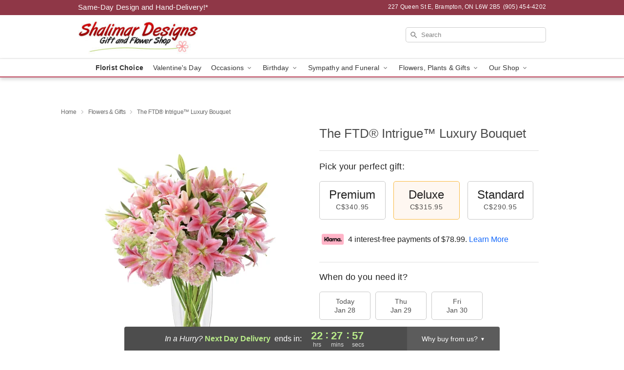

--- FILE ---
content_type: text/html; charset=UTF-8
request_url: https://www.shalimardesigns.com/storefronts/datesClosed?fcplus=0
body_size: 520
content:
{"no_delivery_dates":["2026-01-01","2026-02-16"],"no_pickup_dates":["2026-01-01","2026-02-16"],"delivery_cutoff_difference":{"y":0,"m":0,"d":0,"h":1,"i":32,"s":0,"f":0.94203,"weekday":0,"weekday_behavior":0,"first_last_day_of":0,"invert":0,"days":0,"special_type":0,"special_amount":0,"have_weekday_relative":0,"have_special_relative":0},"pickup_cutoff_difference":{"y":0,"m":0,"d":0,"h":0,"i":27,"s":59,"f":0.05797,"weekday":0,"weekday_behavior":0,"first_last_day_of":0,"invert":1,"days":0,"special_type":0,"special_amount":0,"have_weekday_relative":0,"have_special_relative":0},"pickup_cutoff":"5:00 PM EDT","delivery_cutoff":"3:00 PM EDT","delivery_today":false,"pickup_today":true,"pickup_disabled":false,"delivery_disabled":false,"delivery_cutoff_diff_next":{"y":0,"m":0,"d":0,"h":22,"i":27,"s":59,"f":0.052684,"weekday":0,"weekday_behavior":0,"first_last_day_of":0,"invert":1,"days":0,"special_type":0,"special_amount":0,"have_weekday_relative":0,"have_special_relative":0},"delivery_next_100hr":true}